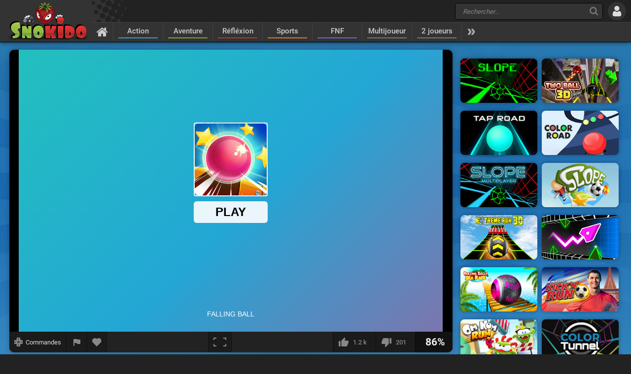

--- FILE ---
content_type: text/html; charset=UTF-8
request_url: https://www.snokido.fr/jeu/falling-ball
body_size: 10323
content:
<!DOCTYPE html>
<html lang="fr">
<head>
<meta charset="utf-8"/>
<meta name="viewport" content="user-scalable=yes, initial-scale=1, minimum-scale=1, maximum-scale=10, width=device-width" />
<title>Falling Ball - Jouer en ligne sur Snokido</title>
<meta name="description" content="Dévalez à toute allure les plateformes avec votre boule dans le jeu d'arcade et d'adresse Falling Ball. Faites preuve de la plus grande maîtrise pour ne..." />
<meta property="og:url" content="https://www.snokido.fr/jeu/falling-ball" />
<meta property="og:type" content="game" />
<meta property="og:title" content="Falling Ball" />
<meta property="og:image" content="https://w8.snokido.com/img/falling-ball.jpg" />
<meta property="og:description" content="Dévalez à toute allure les plateformes avec votre boule dans le jeu d'arcade et d'adresse Falling Ball. Faites preuve de la plus grande maîtrise pour ne pas chuter dans le vide et éviter les nombreux obstacles et pièges qui se trouveront sur votre chemin. De nombreux niveaux sont..." />
<link rel="canonical" href="https://www.snokido.fr/jeu/falling-ball" />
<link rel="alternate" hreflang="fr" href="https://www.snokido.fr/jeu/falling-ball" />
<link rel="alternate" hreflang="en" href="https://www.snokido.com/game/falling-ball" />
<link rel="alternate" hreflang="x-default" href="https://www.snokido.com/game/falling-ball" />
<link rel="preconnect" href="https://w8.snokido.com"/>
<link rel="manifest" href="https://www.snokido.fr/manifest.json"/>
<link rel="icon" type="image/png" sizes="192x192"  href="https://www.snokido.fr/android-icon-192x192.png"/>
<link rel="apple-touch-icon" sizes="180x180" href="https://www.snokido.fr/apple-touch-icon.png"/>
<link rel="shortcut icon" type="image/x-icon" href="https://www.snokido.fr/favicon.ico"/>
<link rel="stylesheet" type="text/css" href="https://www.snokido.fr/templates/snokiv32/style.css?150525"/>
<script>
NEW_PMS=0;NEW_FRS=0;AFG=0;const GAMEURL='';const ID='2486';const NETURL='https://www.snokido.fr';const CDNURL='https://w8.snokido.com';const adcode='ca-games-pub-7474256871099866';const LANG='lang=fr';gFull=1;gWidth=960;gHeight=640;LVL_UP = 'Félicitation vous avez gagné un niveau et reçu un bonus de';LVL_END = 'Félicitation vous avez atteint le niveau <strong>maximum</strong> !';LVL = 'Niveau';MINI_COMMENT = 'Votre commentaire ne contient pas assez de caractères';SPAM_COMMENT = 'Merci d\'éviter le spam d\'émoticons';LAST_COMMENT = 'Vous êtes la dernière personne à avoir commenté ce jeu<br /><b>Vous pouvez modifier votre précédent message</b>';ANTI_SPAM = 'Merci de patienter quelques secondes avant d\'ajouter un nouveau commentaire';REQUEST_SENT = 'Invitation envoyée';GAME_FAVOURITE = 'Ajouter aux favoris';GAME_UNFAVOURITE = 'Retirer des favoris';SHOW_CONTROL = 'Afficher les commandes';HIDE_CONTROL = 'Masquer les commandes';FILL_IN_FORM = 'Vérifiez que vous avez complété tous les champs requis';N_NEW_PM = 'Vous avez un nouveau message';N_MULTI_NEW_PM1 = 'Vous avez';N_MULTI_NEW_PM2 = 'nouveaux messages';N_NEW_FR = 'Vous avez une nouvelle requête d\'ami';ACCEPTED_FRIEND = 'Accepté';N_MULTI_NEW_FR1 = 'Vous avez';N_MULTI_NEW_FR2 = 'nouvelles requêtes d\'amis';NEW_MSG = 'Nouveau message';N_FRS = 'Demande d\'ami en attente !';N_PMS = 'Nouveau message !';N_FR_VIEW = 'Voir la requête';N_PM_VIEW = 'Voir le message';QUIT = 'Quitter';SENDING = 'Envoi en cours...';CONTINUE = 'Continuer <br />à jouer...';
</script>
<script src="https://w8.snokido.com/js/jquery.js"></script>
<script src="https://w8.snokido.com/js/skjs3.min.js?270325"></script>
<script>!function(){var e=window.location.hostname,t=document.createElement("script"),n=document.getElementsByTagName("script")[0],a="https://cmp.inmobi.com".concat("/choice/","ZquShpAgCgJe-","/",e,"/choice.js?tag_version=V3"),p=0;t.async=!0,t.src=a,n.parentNode.insertBefore(t,n),function(){for(var e,t="__tcfapiLocator",n=[],a=window;a;){try{if(a.frames[t]){e=a;break}}catch(e){}if(a===window.top)break;a=a.parent}e||(!function e(){var n=a.document,p=!!a.frames[t];if(!p)if(n.body){var s=n.createElement("iframe");s.style.cssText="display:none",s.name=t,n.body.appendChild(s)}else setTimeout(e,5);return!p}(),a.__tcfapi=function(){var e,t=arguments;if(!t.length)return n;if("setGdprApplies"===t[0])t.length>3&&2===t[2]&&"boolean"==typeof t[3]&&(e=t[3],"function"==typeof t[2]&&t[2]("set",!0));else if("ping"===t[0]){var a={gdprApplies:e,cmpLoaded:!1,cmpStatus:"stub"};"function"==typeof t[2]&&t[2](a)}else"init"===t[0]&&"object"==typeof t[3]&&(t[3]=Object.assign(t[3],{tag_version:"V3"})),n.push(t)},a.addEventListener("message",(function(e){var t="string"==typeof e.data,n={};try{n=t?JSON.parse(e.data):e.data}catch(e){}var a=n.__tcfapiCall;a&&window.__tcfapi(a.command,a.version,(function(n,p){var s={__tcfapiReturn:{returnValue:n,success:p,callId:a.callId}};t&&(s=JSON.stringify(s)),e&&e.source&&e.source.postMessage&&e.source.postMessage(s,"*")}),a.parameter)}),!1))}(),function(){const e=["2:tcfeuv2","6:uspv1","7:usnatv1","8:usca","9:usvav1","10:uscov1","11:usutv1","12:usctv1"];window.__gpp_addFrame=function(e){if(!window.frames[e])if(document.body){var t=document.createElement("iframe");t.style.cssText="display:none",t.name=e,document.body.appendChild(t)}else window.setTimeout(window.__gpp_addFrame,10,e)},window.__gpp_stub=function(){var t=arguments;if(__gpp.queue=__gpp.queue||[],__gpp.events=__gpp.events||[],!t.length||1==t.length&&"queue"==t[0])return __gpp.queue;if(1==t.length&&"events"==t[0])return __gpp.events;var n=t[0],a=t.length>1?t[1]:null,p=t.length>2?t[2]:null;if("ping"===n)a({gppVersion:"1.1",cmpStatus:"stub",cmpDisplayStatus:"hidden",signalStatus:"not ready",supportedAPIs:e,cmpId:10,sectionList:[],applicableSections:[-1],gppString:"",parsedSections:{}},!0);else if("addEventListener"===n){"lastId"in __gpp||(__gpp.lastId=0),__gpp.lastId++;var s=__gpp.lastId;__gpp.events.push({id:s,callback:a,parameter:p}),a({eventName:"listenerRegistered",listenerId:s,data:!0,pingData:{gppVersion:"1.1",cmpStatus:"stub",cmpDisplayStatus:"hidden",signalStatus:"not ready",supportedAPIs:e,cmpId:10,sectionList:[],applicableSections:[-1],gppString:"",parsedSections:{}}},!0)}else if("removeEventListener"===n){for(var i=!1,o=0;o<__gpp.events.length;o++)if(__gpp.events[o].id==p){__gpp.events.splice(o,1),i=!0;break}a({eventName:"listenerRemoved",listenerId:p,data:i,pingData:{gppVersion:"1.1",cmpStatus:"stub",cmpDisplayStatus:"hidden",signalStatus:"not ready",supportedAPIs:e,cmpId:10,sectionList:[],applicableSections:[-1],gppString:"",parsedSections:{}}},!0)}else"hasSection"===n?a(!1,!0):"getSection"===n||"getField"===n?a(null,!0):__gpp.queue.push([].slice.apply(t))},window.__gpp_msghandler=function(e){var t="string"==typeof e.data;try{var n=t?JSON.parse(e.data):e.data}catch(e){n=null}if("object"==typeof n&&null!==n&&"__gppCall"in n){var a=n.__gppCall;window.__gpp(a.command,(function(n,p){var s={__gppReturn:{returnValue:n,success:p,callId:a.callId}};e.source.postMessage(t?JSON.stringify(s):s,"*")}),"parameter"in a?a.parameter:null,"version"in a?a.version:"1.1")}},"__gpp"in window&&"function"==typeof window.__gpp||(window.__gpp=window.__gpp_stub,window.addEventListener("message",window.__gpp_msghandler,!1),window.__gpp_addFrame("__gppLocator"))}();var s=function(){var e=arguments;typeof window.__uspapi!==s&&setTimeout((function(){void 0!==window.__uspapi&&window.__uspapi.apply(window.__uspapi,e)}),500)};if(void 0===window.__uspapi){window.__uspapi=s;var i=setInterval((function(){p++,window.__uspapi===s&&p<3?console.warn("USP is not accessible"):clearInterval(i)}),6e3)}}();</script>
<script async src="https://pagead2.googlesyndication.com/pagead/js/adsbygoogle.js?client=ca-pub-7474256871099866" crossorigin="anonymous"></script>
<script async src="https://www.googletagmanager.com/gtag/js?id=G-05HRT4WTVV"></script>
<script>window.dataLayer = window.dataLayer || [];function gtag(){dataLayer.push(arguments);}gtag('js', new Date());gtag('config', 'G-05HRT4WTVV');</script>
</head>
<body>
<header id="header">
	<a href="https://www.snokido.fr" class="logo">
		<img src="https://www.snokido.fr/images/snokido.png?v3" width="166" height="78" alt="Snokido" />
	</a>
	<div class="headwrap">
		<div class="headtop">
				<div class="search">
					<button type="button" aria-label="Recherche" class="icon-search"></button>
					 <form action="/search/" method="get" id="formSearch">
					   <input id="search" name="Recherche" placeholder="Rechercher..." autocomplete="off" type="search" maxlength="50" />
					 </form>
					<ul id="results"></ul>
				</div>
				  <button type="button" aria-label="Se connecter" class="icon-login"></button>
		</div>
		<nav>
			 <ul id="menu">
				<li class="navhome"><a href="https://www.snokido.fr" aria-label="Accueil" class="icon-home"></a></li>
				<li class="navover"><a href="https://www.snokido.fr/jeux/action" class="border1">Action</a>
<li class="navover"><a href="https://www.snokido.fr/jeux/aventure" class="border2">Aventure</a>
<li class="navover"><a href="https://www.snokido.fr/jeux/reflexion" class="border3">Réfléxion</a>
<li class="navover"><a href="https://www.snokido.fr/jeux/sports" class="border4">Sports</a>
<li class="navover"><a href="https://www.snokido.fr/jeux/fnf" class="border5">FNF</a>
<li class="navover"><a href="https://www.snokido.fr/jeux/multijoueur" class="border0">Multijoueur</a>
<li class="navover"><a href="https://www.snokido.fr/jeux/2-joueurs" class="border0">2 joueurs</a>
<li id="plus" class="icon-more"></li>
			 </ul>
		</nav>
	</div>
</header>
<main id="main">
<script type="application/ld+json">{"@context":"https://schema.org","@type":"SoftwareApplication","name":"Falling Ball","url":"https://www.snokido.fr/jeu/falling-ball",
"image":"https://w8.snokido.com/img/falling-ball.jpg","description":"Dévalez à toute allure les plateformes avec votre boule dans le jeu d'arcade et d'adresse Falling Ball. Faites preuve de la plus grande maîtrise pour ne pas chuter dans le vide et éviter les nombreux obstacles et...","applicationCategory":"GameApplication","operatingSystem":"Windows, Linux, MacOS",
"aggregateRating":{"@type":"AggregateRating","ratingValue":86,"worstRating":1,"bestRating":100,"ratingCount":1442},
"offers":{"@type":"Offer","category":"free","availability": "http://schema.org/InStock","priceCurrency":"EUR","price":"0"}}</script><div class="main">
  <div class="Gside">
    <div id="bgame" class="border">
      <div id="game" style="width:960px; height:640px;"><iframe title="game" id="embed" src="https://html5.gamedistribution.com/4d20ca6aba4346428f088f022bc674b8/?gd_sdk_referrer_url=https://www.snokido.fr/jeu/falling-ball" allow="autoplay" scrolling="no" allowfullscreen></iframe></div><script>setTimeout(function(){UserAddPlay()},130000);gameSize();</script>                  
      <div class="gamebar">
        <div class="gameopt">
          <button type="button" aria-label="Afficher les commandes" id="pad" tooltip="Afficher les commandes">
            <svg xmlns="http://www.w3.org/2000/svg" viewBox="0 0 29.78 30">
              <path d="M29.4 8.7c-.2-.2-4.6-.3-8-.3L21.1.3c-.4-.4-12-.4-12.5 0-.2.2-.3 4.6-.3 8.1-3.4 0-7.9.1-8 .3-.4.4-.4 12 0 12.6.2.2 4.6.3 8 .3 0 3.4.1 8 .3 8.1.4.4 12 .4 12.5 0 .2-.2.3-4.6.3-8.1 3.4 0 7.9-.1 8-.3.5-.5.5-12.2 0-12.6z" fill="#888"/><path d="M18.7 5.9a22.29 22.29 0 0 0-4-4.1 31.08 31.08 0 0 0-4 4.1h8m-8 18.1a22.29 22.29 0 0 0 4 4.1 31.08 31.08 0 0 0 4-4.1c-2.7-.1-5.2-.1-8 0m13-5.1a22.29 22.29 0 0 0 4.1-4 31.08 31.08 0 0 0-4.1-4v8M5.7 11a22.29 22.29 0 0 0-4.1 4 31.08 31.08 0 0 0 4.1 4v-8m13.4 3.9a4.4 4.4 0 0 0-8.8 0 4.44 4.44 0 0 0 4.4 4.4 4.25 4.25 0 0 0 4.4-4.4" fill="#444"/>
            </svg>
            <span>Commandes</span>
          </button>
          <button type="button" aria-label="Signaler un bug" class="report" tooltip="Signaler un bug" onclick="ShowPopup('report', '2486', 1);">
            <svg xmlns="http://www.w3.org/2000/svg" viewBox="0 0 24 24" shape-rendering="crispEdges">
              <path d="M14.4 6L14 4H5v17h2v-7h5.6l.4 2h7V6z" />
            </svg>
          </button>
          <button type="button" aria-label="Ajouter aux favoris" id="logfav" tooltip="Ajouter aux favoris"><span class="icon-fav"></span></button>
        </div>
        <div class="gamesize">
        <button type="button" aria-label="Plein écran" class="resizing" tooltip="Plein écran" id="full" onClick="ResizeFlash(1)">
          <svg xmlns="http://www.w3.org/2000/svg" viewBox="0 0 815.88 559.88" shape-rendering="crispEdges">
            <path d="M49.98 399.92H0v159.96h179.96v-50H49.98V399.92zM0 159.96h49.98V49.98h129.98V0H0v159.96zM635.92 0v49.98H765.9v109.98h50V0H635.92zM765.9 509.9H635.92v50h179.96V399.92h-50V509.9z"/>
          </svg>
        </button>
        </div>
        <div class="gamerate">
          <button type="button" aria-label="J'aime" tooltip="J'aime" class="likes" id="like">
		<span class="thumb-up"></span><span id="rate_like">1.2 k</span>
	</button>
	<button type="button" aria-label="Je n'aime pas" tooltip="Je n'aime pas" class="likes" id="dislike">
		<span class="thumb-down"></span><span id="rate_dislike">201</span>
	</button>
	<div class="gamescore">86%</div>        </div>
      </div>
    </div>
    <div class="control border">
      <span class="key kmoveclic"></span> &nbsp;Action    </div>
    <div class="gameinfos border">
      <div class="gameinfo">
        <h1>Falling Ball</h1>
        <span class="gamemore">Développeur : <span class="gameauth"> Robert Alsin</span>&nbsp; - &nbsp;Joué <span class="gamehit">90 794</span> fois</span>
        <p id="desc" class="gamedesc">Dévalez à toute allure les plateformes avec votre boule dans le jeu d'arcade et d'adresse Falling Ball. Faites preuve de la plus grande maîtrise pour ne pas chuter dans le vide et éviter les nombreux obstacles et pièges qui se trouveront sur votre chemin. De nombreux niveaux sont disponibles ainsi qu'un mode sans fin pour toujours plus de challenge !</p>        <div class="gametags">
          <a href="https://www.snokido.fr/jeux/arcade">Arcade</a> <a href="https://www.snokido.fr/jeux/balle">Balle</a> <a href="https://www.snokido.fr/jeux/adresse">Adresse</a> <a href="https://www.snokido.fr/jeux/runner">Runner</a> <a href="https://www.snokido.fr/jeux/3d">3D</a>        </div>
      </div>
      <div id="comgame">
        <h2><span class="topcom">Commentaires</span></h2>
        <div class="comnew">
          <img src="/images/guest.jpg" width="60" height="60" class="comment_avatar" alt="snokies" />  <div class="comadd"><textarea name="comment" id="addcom" maxlength="800" placeholder="Ajouter un commentaire à propos du jeu..."></textarea></div>
<div id="comoptions">
<button type="button" id="login" class="darkBT login">Ajouter un commentaire</button>
  <button type="button" id="cancel" class="greyBT">Annuler</button></div>        </div>
        <ul id="comment_list">
          
	  <li id="comment-1213270">
    <div class="comment_avatar"><img src="https://www.snokido.fr/images/snoki/medium/3.jpg" data-url="v0idx" class="proflink" width="60" height="60" alt="snoki" /></div>
    <div class="comment_content">
      <p class="comment_username"><span data-url="v0idx" class="proflink">V0idX</span></p>
      <p class="comment_text">Juste une copie mal faite de Slope 1...</p>
      <p class="comments_info">il y a 5 mois - <span onclick="ShowPopup('report',1213270,2);" class="report_comment">
			<svg xmlns="http://www.w3.org/2000/svg" viewBox="0 0 24 24" shape-rendering="crispEdges">
				<path d="M14.4 6L14 4H5v17h2v-7h5.6l.4 2h7V6z" />
			</svg>
			</span></p>
    </div>
	  </li>
	  <li id="comment-1130111">
    <div class="comment_avatar"><img src="https://www.snokido.fr/images/snoki/medium/3.jpg" data-url="kingcisco1405" class="proflink" width="60" height="60" alt="snoki" /></div>
    <div class="comment_content">
      <p class="comment_username"><span data-url="kingcisco1405" class="proflink">kingcisco1405</span></p>
      <p class="comment_text">au nom pire jeu de snokido</p>
      <p class="comments_info">il y a 1 an - <span onclick="ShowPopup('report',1130111,2);" class="report_comment">
			<svg xmlns="http://www.w3.org/2000/svg" viewBox="0 0 24 24" shape-rendering="crispEdges">
				<path d="M14.4 6L14 4H5v17h2v-7h5.6l.4 2h7V6z" />
			</svg>
			</span></p>
    </div>
	  </li>
	  <li id="comment-1098930">
    <div class="comment_avatar"><img src="https://www.snokido.fr/images/snoki/medium/5.jpg" data-url="skydragon161" class="proflink" width="60" height="60" alt="snoki" /></div>
    <div class="comment_content">
      <p class="comment_username"><span data-url="skydragon161" class="proflink">skydragon161</span></p>
      <p class="comment_text">0/∞</p>
      <p class="comments_info">il y a 1 an - <span onclick="ShowPopup('report',1098930,2);" class="report_comment">
			<svg xmlns="http://www.w3.org/2000/svg" viewBox="0 0 24 24" shape-rendering="crispEdges">
				<path d="M14.4 6L14 4H5v17h2v-7h5.6l.4 2h7V6z" />
			</svg>
			</span></p>
    </div>
	  </li>
	  <li id="comment-1079215">
    <div class="comment_avatar"><img src="https://www.snokido.fr/images/snoki/medium/154.jpg" data-url="aarono5" class="proflink" width="60" height="60" alt="snoki" /></div>
    <div class="comment_content">
      <p class="comment_username"><span data-url="aarono5" class="proflink">AaronO5</span></p>
      <p class="comment_text">6,5/10 pas mal par contre les pub c'est chiant</p>
      <p class="comments_info">il y a 2 ans - <span onclick="ShowPopup('report',1079215,2);" class="report_comment">
			<svg xmlns="http://www.w3.org/2000/svg" viewBox="0 0 24 24" shape-rendering="crispEdges">
				<path d="M14.4 6L14 4H5v17h2v-7h5.6l.4 2h7V6z" />
			</svg>
			</span></p>
    </div>
	  </li>
	  <li id="comment-1069898">
    <div class="comment_avatar"><img src="https://www.snokido.fr/images/snoki/medium/5.jpg" data-url="skydragon161" class="proflink" width="60" height="60" alt="snoki" /></div>
    <div class="comment_content">
      <p class="comment_username"><span data-url="skydragon161" class="proflink">skydragon161</span></p>
      <p class="comment_text">bien guez</p>
      <p class="comments_info">il y a 2 ans - <span onclick="ShowPopup('report',1069898,2);" class="report_comment">
			<svg xmlns="http://www.w3.org/2000/svg" viewBox="0 0 24 24" shape-rendering="crispEdges">
				<path d="M14.4 6L14 4H5v17h2v-7h5.6l.4 2h7V6z" />
			</svg>
			</span></p>
    </div>
	  </li>
	  <li id="comment-1068704">
    <div class="comment_avatar"><img src="https://www.snokido.fr/images/snoki/medium/20.jpg" data-url="shakadai" class="proflink" width="60" height="60" alt="snoki" /></div>
    <div class="comment_content">
      <p class="comment_username"><span data-url="shakadai" class="proflink">shakadai</span></p>
      <p class="comment_text">0/[base64] nul <img src="https://www.snokido.fr/images/emoticons/doubt.png" width="17" height="17" alt="doubt" />  <img src="https://www.snokido.fr/images/emoticons/doubt.png" width="17" height="17" alt="doubt" />  <img src="https://www.snokido.fr/images/emoticons/doubt.png" width="17" height="17" alt="doubt" /></p>
      <p class="comments_info">il y a 2 ans - <span onclick="ShowPopup('report',1068704,2);" class="report_comment">
			<svg xmlns="http://www.w3.org/2000/svg" viewBox="0 0 24 24" shape-rendering="crispEdges">
				<path d="M14.4 6L14 4H5v17h2v-7h5.6l.4 2h7V6z" />
			</svg>
			</span></p>
    </div>
	  </li>
	  <li id="comment-1051874">
    <div class="comment_avatar"><img src="https://www.snokido.fr/images/snoki/medium/14.jpg" data-url="eclair20" class="proflink" width="60" height="60" alt="snoki" /></div>
    <div class="comment_content">
      <p class="comment_username"><span data-url="eclair20" class="proflink">eclair2.0</span></p>
      <p class="comment_text">o/123456789009876543234567898765432123456787654321234567876543234567654321234567876543213123456432345676543234567765432345654321123 <img src="https://www.snokido.fr/images/emoticons/sick.png" width="17" height="17" alt="sick" />  <img src="https://www.snokido.fr/images/emoticons/sick.png" width="17" height="17" alt="sick" />  <img src="https://www.snokido.fr/images/emoticons/sick.png" width="17" height="17" alt="sick" /></p>
      <p class="comments_info">il y a 2 ans - <span onclick="ShowPopup('report',1051874,2);" class="report_comment">
			<svg xmlns="http://www.w3.org/2000/svg" viewBox="0 0 24 24" shape-rendering="crispEdges">
				<path d="M14.4 6L14 4H5v17h2v-7h5.6l.4 2h7V6z" />
			</svg>
			</span></p>
    </div>
	  </li>
	  <li id="comment-1030651">
    <div class="comment_avatar"><img src="https://www.snokido.fr/images/snoki/medium/1.jpg" data-url="yeah5536" class="proflink" width="60" height="60" alt="snoki" /></div>
    <div class="comment_content">
      <p class="comment_username"><span data-url="yeah5536" class="proflink">yeah5536</span></p>
      <p class="comment_text">waw calmez vous il est pas si dégueu le jeu
ah nan en fait c'est pété</p>
      <p class="comments_info">il y a 3 ans - <span onclick="ShowPopup('report',1030651,2);" class="report_comment">
			<svg xmlns="http://www.w3.org/2000/svg" viewBox="0 0 24 24" shape-rendering="crispEdges">
				<path d="M14.4 6L14 4H5v17h2v-7h5.6l.4 2h7V6z" />
			</svg>
			</span></p>
    </div>
	  </li>
	  <li id="comment-1011765">
    <div class="comment_avatar"><img src="https://www.snokido.fr/images/snoki/medium/151.jpg" data-url="nadal51" class="proflink" width="60" height="60" alt="snoki" /></div>
    <div class="comment_content">
      <p class="comment_username"><span data-url="nadal51" class="proflink">nadal51</span></p>
      <p class="comment_text">nul</p>
      <p class="comments_info">il y a 3 ans - <span onclick="ShowPopup('report',1011765,2);" class="report_comment">
			<svg xmlns="http://www.w3.org/2000/svg" viewBox="0 0 24 24" shape-rendering="crispEdges">
				<path d="M14.4 6L14 4H5v17h2v-7h5.6l.4 2h7V6z" />
			</svg>
			</span></p>
    </div>
	  </li>
	  <li id="comment-1006800">
    <div class="comment_avatar"><img src="https://www.snokido.fr/images/snoki/medium/1.jpg" data-url="lougasa" class="proflink" width="60" height="60" alt="snoki" /></div>
    <div class="comment_content">
      <p class="comment_username"><span data-url="lougasa" class="proflink">lougasa</span></p>
      <p class="comment_text">je trouve que le jeux est trop simple</p>
      <p class="comments_info">il y a 3 ans - <span onclick="ShowPopup('report',1006800,2);" class="report_comment">
			<svg xmlns="http://www.w3.org/2000/svg" viewBox="0 0 24 24" shape-rendering="crispEdges">
				<path d="M14.4 6L14 4H5v17h2v-7h5.6l.4 2h7V6z" />
			</svg>
			</span></p>
    </div>
	  </li>
	  <li id="comment-997242">
    <div class="comment_avatar"><img src="https://www.snokido.fr/images/snoki/medium/161.jpg" data-url="heuss" class="proflink" width="60" height="60" alt="snoki" /></div>
    <div class="comment_content">
      <p class="comment_username"><span data-url="heuss" class="proflink">heuss</span></p>
      <p class="comment_text">0/[base64] <img src="https://www.snokido.fr/images/emoticons/sick.png" width="17" height="17" alt="sick" />  <img src="https://www.snokido.fr/images/emoticons/sick.png" width="17" height="17" alt="sick" />  <img src="https://www.snokido.fr/images/emoticons/sick.png" width="17" height="17" alt="sick" /> <img src="https://www.snokido.fr/images/emoticons/sick.png" width="17" height="17" alt="sick" /> <img src="https://www.snokido.fr/images/emoticons/sick.png" width="17" height="17" alt="sick" /></p>
      <p class="comments_info">il y a 3 ans - <span onclick="ShowPopup('report',997242,2);" class="report_comment">
			<svg xmlns="http://www.w3.org/2000/svg" viewBox="0 0 24 24" shape-rendering="crispEdges">
				<path d="M14.4 6L14 4H5v17h2v-7h5.6l.4 2h7V6z" />
			</svg>
			</span></p>
    </div>
	  </li>
	  <li id="comment-982147">
    <div class="comment_avatar"><img src="https://www.snokido.fr/images/snoki/medium/80.jpg" data-url="marine_12" class="proflink" width="60" height="60" alt="snoki" /></div>
    <div class="comment_content">
      <p class="comment_username"><span data-url="marine_12" class="proflink">marine_12</span></p>
      <p class="comment_text">0/10000000000000000000000000
 <img src="https://www.snokido.fr/images/emoticons/sick.png" width="17" height="17" alt="sick" /></p>
      <p class="comments_info">il y a 3 ans - <span onclick="ShowPopup('report',982147,2);" class="report_comment">
			<svg xmlns="http://www.w3.org/2000/svg" viewBox="0 0 24 24" shape-rendering="crispEdges">
				<path d="M14.4 6L14 4H5v17h2v-7h5.6l.4 2h7V6z" />
			</svg>
			</span></p>
    </div>
	  </li>
	  <li id="comment-956960">
    <div class="comment_avatar"><img src="https://www.snokido.fr/images/snoki/medium/111.jpg" data-url="cece21" class="proflink" width="60" height="60" alt="snoki" /></div>
    <div class="comment_content">
      <p class="comment_username"><span data-url="cece21" class="proflink">Cécé21</span></p>
      <p class="comment_text">6/1o</p>
      <p class="comments_info">il y a 3 ans - <span onclick="ShowPopup('report',956960,2);" class="report_comment">
			<svg xmlns="http://www.w3.org/2000/svg" viewBox="0 0 24 24" shape-rendering="crispEdges">
				<path d="M14.4 6L14 4H5v17h2v-7h5.6l.4 2h7V6z" />
			</svg>
			</span></p>
    </div>
	  </li>
	  <li id="comment-934604">
    <div class="comment_avatar"><img src="https://www.snokido.fr/images/snoki/medium/81.jpg" data-url="alexprogaming" class="proflink" width="60" height="60" alt="snoki" /></div>
    <div class="comment_content">
      <p class="comment_username"><span data-url="alexprogaming" class="proflink">alexproGAMING</span></p>
      <p class="comment_text">nul 0/2000000000000000000000000000000000000000000000000</p>
      <p class="comments_info">il y a 4 ans - <span onclick="ShowPopup('report',934604,2);" class="report_comment">
			<svg xmlns="http://www.w3.org/2000/svg" viewBox="0 0 24 24" shape-rendering="crispEdges">
				<path d="M14.4 6L14 4H5v17h2v-7h5.6l.4 2h7V6z" />
			</svg>
			</span></p>
    </div>
	  </li>
	  <li id="comment-886516">
    <div class="comment_avatar"><img src="https://www.snokido.fr/images/snoki/medium/81.jpg" data-url="eric321" class="proflink" width="60" height="60" alt="snoki" /></div>
    <div class="comment_content">
      <p class="comment_username"><span data-url="eric321" class="proflink">ERIC321</span></p>
      <p class="comment_text">0/10</p>
      <p class="comments_info">il y a 4 ans - <span onclick="ShowPopup('report',886516,2);" class="report_comment">
			<svg xmlns="http://www.w3.org/2000/svg" viewBox="0 0 24 24" shape-rendering="crispEdges">
				<path d="M14.4 6L14 4H5v17h2v-7h5.6l.4 2h7V6z" />
			</svg>
			</span></p>
    </div>
	  </li>
	  <li id="comment-882256">
    <div class="comment_avatar"><img src="https://www.snokido.fr/images/snoki/medium/2.jpg" data-url="enjue" class="proflink" width="60" height="60" alt="snoki" /></div>
    <div class="comment_content">
      <p class="comment_username"><span data-url="enjue" class="proflink">enjue</span></p>
      <p class="comment_text">Beaucoup trop simple</p>
      <p class="comments_info">il y a 4 ans - <span onclick="ShowPopup('report',882256,2);" class="report_comment">
			<svg xmlns="http://www.w3.org/2000/svg" viewBox="0 0 24 24" shape-rendering="crispEdges">
				<path d="M14.4 6L14 4H5v17h2v-7h5.6l.4 2h7V6z" />
			</svg>
			</span></p>
    </div>
	  </li><li class="page"><span class="active hellip">&lt;</span><a href="#" class="on" onclick="CommentPage(2486, 1); return false">1</a> <a href="#" class="off" onclick="CommentPage(2486, 2); return false">2</a> <a href="#" class="off" onclick="CommentPage(2486, 3); return false">3</a> <a href="#" class="off" onclick="CommentPage(2486, 4); return false">4</a> <a href="#" class="off" onclick="CommentPage(2486, 5); return false">5</a> <a href="#" class="off arrow" onclick="CommentPage(2486, 2); return false">&gt;</a></li>        </ul>
      </div>
    </div>
  </div>
  <div class="Rside">
      <div class="bigsquare">
      <!-- Game Square 1 -->
<ins class="adsbygoogle"
     style="display:block"
     data-ad-client="ca-pub-7474256871099866"
     data-ad-slot="6619824237"
     data-ad-format="auto"
     data-full-width-responsive="true"></ins>
<script>
     (adsbygoogle = window.adsbygoogle || []).push({});
</script> 
    </div>
    <div class="gamesquare">
      <!-- Game Square 2 -->
<ins class="adsbygoogle"
     style="display:inline-block;width:300px;height:250px"
     data-ad-client="ca-pub-7474256871099866"
     data-ad-slot="2791521831"></ins>
<script>
     (adsbygoogle = window.adsbygoogle || []).push({});
</script>    </div>
      <ul>
      <li class="capsim"><a href="https://www.snokido.fr/jeu/slope"><img src="https://w8.snokido.com/img/slope.jpg?040320" width="156" height="90" alt="Slope" /></a></li><li class="capsim"><a href="https://www.snokido.fr/jeu/two-ball-3d-dark"><img src="https://w8.snokido.com/img/two-ball-3d-dark.jpg" width="156" height="90" alt="Two Ball 3D Dark" /></a></li><li class="capsim"><a href="https://www.snokido.fr/jeu/tap-road"><img src="https://w8.snokido.com/img/tap-road.jpg" width="156" height="90" alt="Tap Road" /></a></li><li class="capsim"><a href="https://www.snokido.fr/jeu/color-road"><img src="https://w8.snokido.com/img/color-road.jpg" width="156" height="90" alt="Color Road" /></a></li><li class="capsim"><a href="https://www.snokido.fr/jeu/slope-multiplayer"><img src="https://w8.snokido.com/img/slope-multiplayer.jpg" width="156" height="90" alt="Slope Multiplayer" /></a></li><li class="capsim"><a href="https://www.snokido.fr/jeu/slope-football"><img src="https://w8.snokido.com/img/slope-soccer.jpg" width="156" height="90" alt="Slope Football" /></a></li>      <li class="capsim"><a href="https://www.snokido.fr/jeu/extreme-run-3d"><img src="https://w8.snokido.com/img/extreme-run-3d.jpg" width="156" height="90" alt="Extreme Run 3D" /></a></li><li class="capsim"><a href="https://www.snokido.fr/jeu/geometry-vibes-3d"><img src="https://w8.snokido.com/img/geometry-vibes-3d.jpg" width="156" height="90" alt="Geometry Vibes 3D" /></a></li><li class="capsim"><a href="https://www.snokido.fr/jeu/rolling-balls-sea-race"><img src="https://w8.snokido.com/img/rolling-balls-sea-race.jpg" width="156" height="90" alt="Rolling Balls Sea Race" /></a></li><li class="capsim"><a href="https://www.snokido.fr/jeu/ronaldo-kickn-run"><img src="https://w8.snokido.com/img/ronaldo-kickn-run.jpg" width="156" height="90" alt="Ronaldo Kick'n Run" /></a></li><li class="capsim"><a href="https://www.snokido.fr/jeu/om-nom-run"><img src="https://w8.snokido.com/img/om-nom-run.jpg" width="156" height="90" alt="Om Nom Run" /></a></li><li class="capsim"><a href="https://www.snokido.fr/jeu/color-tunnel"><img src="https://w8.snokido.com/img/color-tunnel.jpg" width="156" height="90" alt="Color Tunnel" /></a></li><li class="capsim"><a href="https://www.snokido.fr/jeu/santa-run"><img src="https://w8.snokido.com/img/santa-run.jpg" width="156" height="90" alt="Santa Run" /></a></li><li class="capsim"><a href="https://www.snokido.fr/jeu/sky-balls-3d"><img src="https://w8.snokido.com/img/sky-balls-3d.jpg" width="156" height="90" alt="Sky Balls 3D" /></a></li><li class="capsim"><a href="https://www.snokido.fr/jeu/tomb-runner"><img src="https://w8.snokido.com/img/tomb-runner.jpg" width="156" height="90" alt="Tomb Runner" /></a></li><li class="capsim"><a href="https://www.snokido.fr/jeu/stack-ball"><img src="https://w8.snokido.com/img/stack-ball.jpg" width="156" height="90" alt="Stack Ball" /></a></li><li class="capsim"><a href="https://www.snokido.fr/jeu/tunnel-mania"><img src="https://w8.snokido.com/img/tunnel-mania.jpg" width="156" height="90" alt="Tunnel Mania" /></a></li><li class="capsim"><a href="https://www.snokido.fr/jeu/wave-road-3d"><img src="https://w8.snokido.com/img/wave-road-3d.jpg" width="156" height="90" alt="Wave Road 3D" /></a></li><li class="capsim"><a href="https://www.snokido.fr/jeu/neon-tower"><img src="https://w8.snokido.com/img/neon-tower.jpg" width="156" height="90" alt="Neon Tower" /></a></li><li class="capsim"><a href="https://www.snokido.fr/jeu/helix-jump"><img src="https://w8.snokido.com/img/helix-jump.jpg" width="156" height="90" alt="Helix Jump" /></a></li><li class="capsim"><a href="https://www.snokido.fr/jeu/angry-gran-run-halloween"><img src="https://w8.snokido.com/img/angry-gran-run-halloween.jpg" width="156" height="90" alt="Angry Gran Run Halloween" /></a></li><li class="capsim"><a href="https://www.snokido.fr/jeu/skate-hooligans"><img src="https://w8.snokido.com/img/skate-hooligans.jpg" width="156" height="90" alt="Skate Hooligans" /></a></li><li class="capsim"><a href="https://www.snokido.fr/jeu/relic-runway"><img src="https://w8.snokido.com/img/relic-runway.jpg?060919" width="156" height="90" alt="Relic Runway" /></a></li><li class="capsim"><a href="https://www.snokido.fr/jeu/yeti-sensation"><img src="https://w8.snokido.com/img/yeti-sensation.jpg" width="156" height="90" alt="Yeti Sensation" /></a></li><li class="capsim"><a href="https://www.snokido.fr/jeu/rolling-ball-3d"><img src="https://w8.snokido.com/img/rolling-ball-3d.jpg" width="156" height="90" alt="Rolling Ball 3D" /></a></li><li class="capsim"><a href="https://www.snokido.fr/jeu/bike-blast"><img src="https://w8.snokido.com/img/bike-blast.jpg" width="156" height="90" alt="Bike Blast" /></a></li><li class="capsim"><a href="https://www.snokido.fr/jeu/angry-gran-run-miami"><img src="https://w8.snokido.com/img/angry-gran-run-miami.jpg" width="156" height="90" alt="Angry Gran Run Miami" /></a></li><li class="capsim"><a href="https://www.snokido.fr/jeu/angry-gran-run-xmas"><img src="https://w8.snokido.com/img/angry-gran-run-xmas.jpg" width="156" height="90" alt="Angry Gran Run Xmas" /></a></li><li class="capsim"><a href="https://www.snokido.fr/jeu/angry-gran-jump-up-up-and-away"><img src="https://w8.snokido.com/img/angry-gran-jump.jpg" width="156" height="90" alt="Angry Gran Jump : Up, Up & Away" /></a></li><li class="capsim"><a href="https://www.snokido.fr/jeu/slope-ball"><img src="https://w8.snokido.com/img/slope-ball.jpg?290125" width="156" height="90" alt="Slope Ball" /></a></li>    </ul>
  </div>
</div>
</main>
<footer id="footer">
  <div id="copyright">
    <svg xmlns="http://www.w3.org/2000/svg" viewBox="0 0 138.16 102.68"><path d="M129.2 26.52c-6.34-1.5-18.85-2.05-22.24-1.9-.56 0-.87.2-.94.58-1.65 5-11.6 28.4-11.6 28.4s6.2-17.56 6.24-21.77c0-.6-7.5-7.16-8.1-7.2-8.85-.8-25.26 0-26.64.73-.74.34-1.62.7-1.62 2.74-.15 1.2 2.44 60.05 4.57 62.88.3.42 7.38 7.38 7.94 7.44 5 .57 17.4-15.3 17.82-27.17a152.93 152.93 0 0 1 9 22.29c.13.33 7.58 7.48 8.06 7.5 8.65.25 8.73-31.15 2.2-42.78 9.2-13.85 24.25-21.7 24.25-23.94.02-.25-8-7.58-8.94-7.8z"/><path d="M136 97.62c0 .7-.93 1.23-2.74 1.75-2.53.7-12.45 2-21.1 1.74-.48 0-.8-.16-.93-.5-1.32-4.88-6.46-17.76-9-22.3a187.88 187.88 0 0 0 .21 18.91c0 .45-.32 1.08-1.6 1.18-7.08.6-18 .94-23.08.37a1.82 1.82 0 0 1-1.3-.72c-.94-1.26-2-14.17-2.85-27.52h50.7c5.58 11.02 11.4 24.8 11.7 27.08z" fill="#b22222"/><path d="M121.48 65.33l3.13 5.9h-51l-1.75-36c0-2.06.88-2.4 1.6-2.74 1.4-.74 17.8-1.53 26.65-.73.6.05.93.3.93.87a235.27 235.27 0 0 0 .93 28.1 275 275 0 0 0 11.61-28.39c.06-.4.38-.58.93-.58 3.4-.16 15.9.38 22.25 1.9.93.22 1.4.47 1.4.72 0 2.2-7.5 17.13-16.68 30.97z" fill="#d32d2d"/><path d="M49 .34c-1.9-.5-15.8-.9-25.42 2.1C0 9 0 27.05 0 31.44 0 54.72 24.75 66.58 24.75 74.2c0 5.93-13.46 6-14.6 6s-1.7.28-1.7 1A42.59 42.59 0 0 0 10 92.72c.27 1 8.44 9.7 10 9.7 7.5 0 21.68-8.5 28.85-21.8a23.4 23.4 0 0 0 2.77-11.71c.3-7.87-5.14-15.23-6.45-17.08-2.08-3.28-4.1-6.63-4.1-8.56a7.26 7.26 0 0 1 2.18-5.33c2.9-2.7 7.7-2.16 10.47-1.9 1.05 0 1.6-.35 1.6-1 0-1.84 7.1-16 4.16-25.66C59.33 8.63 51.46 0 49 .34z"/><path d="M60.2 76.9a23.3 23.3 0 0 1-2.77 11.71c-7.16 13.3-26.47 14.06-34 14.06a15.88 15.88 0 0 1-3.41-.26 2.15 2.15 0 0 1-1.47-1.7A43.4 43.4 0 0 1 17 89.14c0-.7.57-1 1.72-1s14.76.14 14.63-7.3c.2-3.78-3-7.14-6.17-9.78l-.88-.72h33l.2.72a19.51 19.51 0 0 1 .69 5.85z" fill="#7eb406"/><path d="M63.9 43c0 .7-.53 1-1.6 1-2.76-.25-7.57-.78-10.47 1.9a7.29 7.29 0 0 0-2.17 5.33c0 1.93 2 5.28 4.08 8.56a36.46 36.46 0 0 1 5.73 11.25h-32.3c-1.45-1.22-2.9-2.28-4-3.16h0a.69.69 0 0 1-.13-.11c-.35-.32-1.1-1-1.22-1.07l-.27-.24c-12.08-10.8-12.9-21-12.9-27 0-4.38 0-22.48 23.6-29 9.62-3 23.5-2.6 25.44-2.1 1.23.22 1.92.68 2.1 1.38 2.83 9.68 4.1 31.4 4.1 33.26z" fill="#97be2f"/>
    </svg>Tous droits réservés © 2013-2026 Snokido  </div>
	<a href="https://www.snokido.fr/contact" class="contact">Contact</a>
  <a href="https://www.snokido.fr/cgu" class="cgu">C.G.U.</a>
  <a href="https://www.snokido.fr/privacy" class="privacy">Confidentialité</a>
  <button type="button" aria-label="Langage" class="flag">
	<svg xmlns="http://www.w3.org/2000/svg" viewBox="0 0 472 309.25">
		<path d="M157.33 309.24H38.14C4 309.24 0 280.38 0 271.1v-233C0 30.58.8 0 38.14 0h119.2v309.24z" fill="#41479b"/><path d="M157.34,0H314.67V309.25H157.34Z" fill="#f5f5f5"/><path d="M314.67 309.24V0h119.2C470.1 0 472 30.7 472 38.14v233c0 8.18-1.1 38.14-38.14 38.14z" fill="#ff4b55"/>
	</svg>
	</button>
	<ul id="flag">
		<li>
			<a href="https://www.snokido.com/game/falling-ball" aria-label="English">
				<svg xmlns="http://www.w3.org/2000/svg" viewBox="0 0 512 335.45">
					<path d="M473.65 0H38.36A38.35 38.35 0 0 0 0 38.35V297.1a38.35 38.35 0 0 0 38.35 38.34h435.3A38.35 38.35 0 0 0 512 297.11V38.35A38.35 38.35 0 0 0 473.64 0z" fill="#41479b"/><path d="M511.47 32a38.35 38.35 0 0 0-37.81-32h-10L300.14 107.15V0h-88.28v107.15L48.32 0h-10A38.35 38.35 0 0 0 .53 32l139.78 91.58H0v88.27h140.3L.53 303.44a38.35 38.35 0 0 0 37.81 32h10L211.86 228.3v107.15h88.28V228.3l163.54 107.15h10a38.35 38.35 0 0 0 37.82-32l-139.8-91.6H512V123.6H371.7L511.47 32z" fill="#f5f5f5"/><path d="M282.48 0h-53v141.24H0v53h229.52v141.2h53V194.2H512v-53H282.48zM24.78 333l186.6-121.14h-32.43L9.22 322a38.52 38.52 0 0 0 15.57 11zm321.6-121.12H314l180.68 117.3A38.55 38.55 0 0 0 507 316.09L346.4 211.86zM4.05 21.2l157.73 102.4h32.43L15.48 7.57A38.41 38.41 0 0 0 4.05 21.2zm328.52 102.4l170-110.38A38.49 38.49 0 0 0 486.9 2.35L300.14 123.6z" fill="#ff4b55"/>
				</svg>
				<span>English</span>
			</a>
		</li>
		<li>
			<button type="button" aria-label="Français">
				<svg xmlns="http://www.w3.org/2000/svg" viewBox="0 0 472 309.25">
					<path d="M157.33 309.24H38.14C4 309.24 0 280.38 0 271.1v-233C0 30.58.8 0 38.14 0h119.2v309.24z" fill="#41479b"/><path d="M157.34,0H314.67V309.25H157.34Z" fill="#f5f5f5"/><path d="M314.67 309.24V0h119.2C470.1 0 472 30.7 472 38.14v233c0 8.18-1.1 38.14-38.14 38.14z" fill="#ff4b55"/>
				</svg>
				<span>Français</span>
			</button>
		</li>
	</ul></footer>
</body>
</html>


--- FILE ---
content_type: text/html; charset=utf-8
request_url: https://www.google.com/recaptcha/api2/aframe
body_size: 266
content:
<!DOCTYPE HTML><html><head><meta http-equiv="content-type" content="text/html; charset=UTF-8"></head><body><script nonce="M7qpiMPD1oie7IGkxodgBw">/** Anti-fraud and anti-abuse applications only. See google.com/recaptcha */ try{var clients={'sodar':'https://pagead2.googlesyndication.com/pagead/sodar?'};window.addEventListener("message",function(a){try{if(a.source===window.parent){var b=JSON.parse(a.data);var c=clients[b['id']];if(c){var d=document.createElement('img');d.src=c+b['params']+'&rc='+(localStorage.getItem("rc::a")?sessionStorage.getItem("rc::b"):"");window.document.body.appendChild(d);sessionStorage.setItem("rc::e",parseInt(sessionStorage.getItem("rc::e")||0)+1);localStorage.setItem("rc::h",'1768981565023');}}}catch(b){}});window.parent.postMessage("_grecaptcha_ready", "*");}catch(b){}</script></body></html>

--- FILE ---
content_type: text/html; charset=utf-8
request_url: https://www.google.com/recaptcha/api2/aframe
body_size: -248
content:
<!DOCTYPE HTML><html><head><meta http-equiv="content-type" content="text/html; charset=UTF-8"></head><body><script nonce="PaIEEyenOZDLg6Q_iO-2ZQ">/** Anti-fraud and anti-abuse applications only. See google.com/recaptcha */ try{var clients={'sodar':'https://pagead2.googlesyndication.com/pagead/sodar?'};window.addEventListener("message",function(a){try{if(a.source===window.parent){var b=JSON.parse(a.data);var c=clients[b['id']];if(c){var d=document.createElement('img');d.src=c+b['params']+'&rc='+(localStorage.getItem("rc::a")?sessionStorage.getItem("rc::b"):"");window.document.body.appendChild(d);sessionStorage.setItem("rc::e",parseInt(sessionStorage.getItem("rc::e")||0)+1);localStorage.setItem("rc::h",'1768981567803');}}}catch(b){}});window.parent.postMessage("_grecaptcha_ready", "*");}catch(b){}</script></body></html>

--- FILE ---
content_type: application/javascript; charset=UTF-8
request_url: https://w8.snokido.com/js/skjs3.min.js?270325
body_size: 5584
content:
var iSearch=0,overlay=$('<div id="overlay"></div>'),popup=$('<div id="popup"></div>'),notif=$('<div id="notification"><div class="notif_icon"></div><div class="notif_message"></div><div class="notif_quit"></div></div>'),comwarn=$('<div id="com"></div>'),research=$('<ul id="results"></ul>'),notewarn=$('<div id="note"></div>'),fullnav=$('<div id="fullhead"></div>'),noteTO="";function Id(s){return document.getElementById(s)}function Class(s){return document.getElementsByClassName(s)}function bodyFix(){let s=window.scrollY;document.body.style.position="fixed",document.body.style.top="-"+s+"px"}function bodyRestore(){let s=document.body.style.top;document.body.style.position="",document.body.style.top="",window.scrollTo(0,-1*parseInt(s||"0"))}function FullScreen(s){s.requestFullscreen?s.requestFullscreen():s.mozRequestFullScreen?s.mozRequestFullScreen():s.webkitRequestFullscreen?s.webkitRequestFullscreen():s.msRequestFullscreen&&s.msRequestFullscreen()}function ExitFullScreen(){document.exitFullscreen?document.exitFullscreen():document.mozCancelFullScreen?document.mozCancelFullScreen():document.webkitExitFullscreen?document.webkitExitFullscreen():document.msExitFullscreen&&document.msExitFullscreen()}function focusGame(){$("#embed").focus()}function gameSize(){var s=$(window).height()-147;$(window).width(),$("#bgame").height();var i=$("#bgame").width(),o=gWidth,a=gHeight,n=900,l=500;$("#loader").length&&(i<900?($(".noglow").length?l=500*(n=i)/900:n="100%",$("#loader").css({width:n,height:l})):$("#loader").removeAttr("style"),s<500?(n=$(".noglow").length?900*(l=s)/500:"100%",$("#loader").css({width:n,height:l})):$("#loader").removeAttr("style")),1==gFull||2==gFull||3==gFull?(gWidth>i&&(a=gHeight/gWidth*(o=i)),gHeight>s&&(o=gWidth/gHeight*s,a=s),(2==gFull||3==gFull)&&(o="100%")):0==gFull&&(gHeight>s&&($("#header").css({position:"relative"}),$("#main").css({"margin-top":"0"}),$("#popup").css({top:"20px"})),gWidth>i&&$(".Gside").css({width:gWidth})),$("#game").css({height:a,width:o}),$("#preroll").length&&onWindowResize()}function resizeEvent(){window.addEventListener("resize",function(){clearTimeout(this.timeGame),this.timeGame=setTimeout(function(){gameSize()},200)})}function ResizeFlash(s){$("body").attr("class","full"),$("#bgame").attr("class","noborder"),$(".Gside").removeAttr("style"),$("#playGame").removeAttr("style"),$(".control").removeAttr("style"),$("#loader").css({height:"100%"}),$("#unpad").length&&($("#unpad").attr("tooltip",SHOW_CONTROL),$("#unpad").attr("id","pad")),bar='<img src="'+NETURL+'/images/logo.png" width="98" height="32" class="fullback" /><div class="fullclose"><span>'+QUIT+'</span><span class="icon-closed"></span></div>',screenH=$(window).height()-50,screenW=$(window).width(),thisw=gWidth*(ratio=screenH/gHeight),thish=screenH,fullnav.insertBefore($("#header")),thisw>screenW&&(ratio=screenW/gWidth,thisw=screenW,thish=gHeight*ratio),0==s&&(thish=gHeight,thisw=gWidth),s<100&&screenH>thish&&(marge=(screenH-thish)/2,$("#game").css("padding-top",marge+"px")),100==s?$("#game").css("width","100%").css("height",screenH):$("#game").css("width",thisw+"px").css("height",thish+"px"),$("#fullhead").html(bar),$("#fullhead").on("mousedown",function(s){s.preventDefault()}),$(".fullclose, .fullback").click(function(){ResetFlash(s)}),$("#preroll").length&&onWindowResize(),focusGame()}function ResetFlash(s){fullnav.remove(),$("body").removeAttr("class"),$("#bgame").attr("class","border"),$("#game").css({padding:""}),$("#game").css({height:gHeight,width:gWidth}),$("#loader").removeAttr("style"),gameSize()}function FullZoom(s){screenH=$(window).height()-50,screenW=$(window).width(),1==s?(thish+=100,thisw=gWidth/gHeight*thish):(thish-=100,400>(thisw=gWidth/gHeight*thish)&&(thish=gHeight/gWidth*(thisw=400))),thisw>screenW&&(thish=gHeight/gWidth*(thisw=screenW)),thish>screenH&&(thisw=gWidth/gHeight*(thish=screenH)),screenH-thish>=0&&(marge=(screenH-thish)/2,$("#game").css("margin-top",marge+"px")),$("#game").css("width",thisw+"px"),$("#game").css("height",thish+"px")}function Zoom(s){parentW=$("#game").parent().width(),1==s?(thish+=100,(thisw=gWidth/gHeight*thish)>parentW&&(thish=gHeight/gWidth*(thisw=parentW))):(thish-=100,(thisw=gWidth/gHeight*thish)<gWidth&&(thisw=gWidth,thish=gHeight)),$("#game").css("width",thisw+"px"),$("#game").css("height",thish+"px")}function NotePoints(s,i,o,a){if(a||(a="error"),i||(i=0),"com"==o){(g=$("#com")).length&&g.hide(),comwarn.appendTo($("#comgame"));var n="#com"}else{(g=$("#note")).length?g.hide():notewarn.appendTo($(".headtop"));var n="#note";if("stop"==a)var i=0}clearTimeout(noteTO),$(n).html(s),$(n).slideDown(300,function(){0!=i&&(noteTO=setTimeout(function(){hideNote(n)},i))})}function hideNote(s){clearTimeout(noteTO),$(s).fadeOut()}ctrlPressed=!1;const level=document.querySelector(".level"),points=document.querySelector(".points"),xp_progress=document.querySelector(".xp_progress");function updatePoints(s,i,o,a,n){0!=s&&(a||(a="error"),n||(n=8e3),xp=5,curlevel=parseInt($(".level").html()),roundlevel=Math.floor(newlevel=(xp+Math.sqrt(xp*xp+4*xp*(newpoints=(curpoints=parseInt($(".points").html()))+s)))/(2*xp)),$(".points").html(newpoints),bonus=Math.pow(roundlevel,2),curlevel<100&&roundlevel>=curlevel+1&&(99==curlevel?NotePoints('<strong style="color:#9b4;font-size:16px">'+LVL+" "+roundlevel+" !&nbsp;&nbsp;</strong>"+LVL_END,15e3,"lvl"):(NotePoints('<strong style="color:#9b4;font-size:16px">'+LVL+" "+roundlevel+" !&nbsp;&nbsp;</strong>"+LVL_UP+' <b class="price" style="color:#fc0">'+bonus+"</b>",15e3,"lvl"),$(".xp_progress").css("width",0)),$(".level").html(roundlevel)))}const like=document.querySelector("#like"),dislike=document.querySelector("#dislike"),rate_like=document.querySelector("#rate_like"),like_check=document.querySelector("#like_check"),dislike_check=document.querySelector("#dislike_check"),rate_dislike=document.querySelector("#rate_dislike");function rateIt(rating){var likeNum=$("#rate_like").html(),dislikeNum=$("#rate_dislike").html();if(1==rating){if(!$("#like").length)return!1;$("#like").attr("id","like_check"),isNaN(likeNum)||Id("rate_like").innerHTML++,$("#dislike_check").length&&($("#dislike_check").attr("id","dislike"),isNaN(dislikeNum)||Id("rate_dislike").innerHTML--)}else if(2==rating){if(!$("#dislike").length)return!1;$("#dislike").attr("id","dislike_check"),isNaN(dislikeNum)||Id("rate_dislike").innerHTML++,$("#like_check").length&&($("#like_check").attr("id","like"),isNaN(likeNum)||Id("rate_like").innerHTML--)}$.ajax({url:NETURL+"/includes/view_game/ajax/add_rating.php",type:"POST",data:LANG+"&id="+ID+"&rating="+rating,cache:!1,success:function(data){error=0;try{result=eval(data)}catch(err){error=1}0==error&&0==result.error&&1!=result.rated&&(1==result.success?(updatePoints(result.points,result.message,"note","exp"),NotePoints(result.message,8e3,"note","exp")):0==result.success&&NotePoints(result.message,1e4,"note","exp"))}})}const addcom=document.querySelector("#addcom"),comment_submit=document.querySelector("#comment_submit");function AddComment(s,i){""!=$("#addcom").val()&&($("#comment_submit").attr("disabled","disabled"),$("#comment_submit").val("Publication..."),theComment=(theComment=$("#addcom").val()).replace(/\r?\n|\r/g," "),post_url="/includes/view_game/ajax/add_comment.php",$.ajax({url:NETURL+post_url,type:"POST",data:LANG+"&comment="+theComment+"&id="+ID,success:function(i){"<e1>"==i?NotePoints(LAST_COMMENT,1e4,"com","stop"):"<e2>"==i?NotePoints(MINI_COMMENT,8e3,"com","stop"):"<e3>"==i?NotePoints(ANTI_SPAM,8e3,"com","stop"):($("#addcom").val(""),CommentPage(s,"1")),$("#comment_submit").removeAttr("disabled"),$("#comment_submit").val("Publier "),getUser()}}))}function EditComment(s,i){url="/includes/view_game/ajax/edit_comment_submit.php",comment="#comment-"+s,theComment=(theComment=$("#editcom-"+s).val()).replace(/\r?\n|\r/g," "),$(comment).css("opacity",.5),$.ajax({url:NETURL+url,type:"POST",data:LANG+"&comment="+theComment+"&id="+s+"&type="+i,cache:!1,success:function(s){$(comment).html(s),$(comment).css("opacity",1),getUser()}})}function DeleteComment(s){var i=confirm("Confirmer la suppression du message");comment="#comment-"+s,i&&$.ajax({url:NETURL+"/includes/view_game/ajax/delete_comment.php",type:"POST",data:LANG+"&id="+s,success:function(s){$(comment).toggle(),$(comment).html(s),getUser()}})}function showComment(s){$.ajax({url:NETURL+"/includes/view_game/ajax/game_comments.php",type:"POST",data:LANG+"&id="+s+"&page=1",success:function(s){$("#comment_list").html(s),getUser()}})}function CommentPage(s,i){$("#comment_list").css("opacity",.4),window.scroll(0,findPos(document.getElementById("comgame"))),$.ajax({url:NETURL+"/includes/view_game/ajax/game_comments.php",type:"POST",data:LANG+"&id="+s+"&page="+i,success:function(s){$("#comment_list").html(s),$("#comment_list").css("opacity",1),getUser()}})}function EditCom(s){url="/includes/view_game/ajax/edit_comment.php",$(comment="#comment-"+s).css("opacity",.5),$.ajax({url:NETURL+url,type:"POST",data:LANG+"&id="+s,cache:!1,success:function(s){$(comment).html(s),$(comment).css("opacity",1),getUser()}})}function findPos(s){var i=0;if(s.offsetParent){do i+=s.offsetTop;while(s=s.offsetParent);return[i]}}function Version(s,i,o,a){var n="#game";$(n).html(""),$(n).attr("id","preload"),$.ajax({url:NETURL+"/includes/view_game/ajax/versions.php",type:"POST",data:LANG+"&ver="+s+"&path="+i+"&width="+o+"&height="+a,cache:!1,success:function(i){gHeight=a,gWidth=o,$("#preload").attr("id","game"),$(n).css("width",o),$(n).css("height",a),$(n).html(i),$(".warned").removeClass("warned"),$("#"+s).addClass("warned"),gameSize(),focusGame()}})}function AddFav(){$("#fav").length?($("#fav").attr("tooltip",GAME_FAVOURITE),$("#fav").attr("id","unfav")):$("#unfav").length&&($("#unfav").attr("tooltip",GAME_UNFAVOURITE),$("#unfav").attr("id","fav")),$.ajax({url:NETURL+"/includes/view_game/ajax/add_fav.php",type:"POST",data:LANG+"&id="+ID,cache:!1,success:function(s){}})}function showControls(){$(".control").slideToggle(300),$("#pad").length?($("#pad").attr("tooltip",HIDE_CONTROL),$("#pad").attr("id","unpad")):$("#unpad").length&&($("#unpad").attr("tooltip",SHOW_CONTROL),$("#unpad").attr("id","pad"))}function ShowPopup(s,i,o){popup.appendTo("body"),overlay.appendTo("body"),$("#overlay").click(HidePopup),"viewmess"==s?(e="includes/profile/ajax/view_message.php",data="id="+i+"&re="+o,(msgNew=$("#msg"+i).find(".msg_new")).length&&(uNote=parseInt($(".userNote").text()),uaNote=parseInt($(".uaNote").first().text()),$(".userNote").html(uNote-1),$(".uaNote").html(uaNote-1),msgNew.attr("class","msg_read"))):"sendmess"==s?(e="includes/profile/ajax/send_message.php",$("#popup").css({width:"460px"}),data="id="+i+"&title="+(g=encodeURIComponent($("#title").val()))+"&message="+(k=encodeURIComponent($("#mess").val()))):"manage"==s?(e="includes/profile/ajax/manage_friends.php",$("#popup").css({width:"420px"}),data="id="+i+"&type="+o,"unlock"==o?$("#friend"+i).css("display","none"):"request"==o?data="name="+(i=encodeURIComponent($("#friend").val()))+"&type="+o:"add"==o&&(Id("addfr").innerHTML='<span class="log-friends"></span><span>'+REQUEST_SENT+"<span>",Id("addfr").classList.add("user_req"),Id("addfr").removeAttribute("onclick"))):"formmess"==s?(e="includes/profile/ajax/form_message.php",data=0!=o?"id="+i+"&re="+o:"id="+i):"unfav"==s?(data="id="+i,e="includes/profile/ajax/manage_fav.php"):"report"==s?(data="id="+i+"&type="+o,e="includes/view_game/ajax/report.php"):"reported"==s?(data="id="+i+"&type="+o+"&message="+(d=encodeURIComponent($("#mess").val())),e="includes/view_game/ajax/send_report.php"):"cookies"==s?(data="id="+i+"&type="+o,e="includes/ajax/cookies.php"):"qwerty"==s?(data="id="+i+"&type="+o,e="includes/ajax/qwerty.php"):"snoki"==s?(data="id="+i,e="includes/profile/ajax/snokies.php",$("#popup").css({width:"580px"})):"register"==s?(data="",e="includes/ajax/register.php",$("#popup").css({width:"320px"})):"login"==s?(data="",e="includes/ajax/login.php",$("#popup").css({width:"320px"})):(data="",e="includes/ajax/error.php"),$("#popup").html('<div class="confirm"><img src="'+NETURL+'/images/loader.gif" /></div>'),$.ajax({url:NETURL+"/"+e,type:"POST",data:LANG+"&"+data,cache:!1,success:function(s){$("#popup").html(s)}})}function HidePopup(){$("#popup").attr("style",""),$("#popup").remove(),$("#overlay").remove(),focusGame()}function fixMsg(s){let i=parseInt($(".userNote").text()),o=parseInt($(".uaNote").first().text());$(".uaNote").html(o-s),$(".userNote").html(i-s)}function PMaction(s,i,o){uNote=parseInt($(".userNote").text()),ufNote=parseInt($(".ufNote").first().text()),uaNote=parseInt($(".uaNote").first().text()),"manage"==s?("delete"==o||"refuse"==o||"accept"==o)&&(e="includes/profile/ajax/manage_friends.php",$("#friend"+i).slideUp(200,function(){"accept"==o?($(this).prependTo("#friends").find("button").remove(),$(this).append('<div class="friend_accept">'+ACCEPTED_FRIEND+"</div>"),$(".nocontent")&&$(".nocontent").remove(),$(this).fadeIn()):"delete"==o?($(this).remove(),HidePopup()):$(this).remove(),"delete"!=o&&($(".userNote").html(uNote-1),$(".ufNote").html(ufNote-1)),0===$("#friend_request").find(".friend_container").length&&$("#friend_request").fadeOut()})):"delmess"==s?(e="includes/profile/ajax/delete_message.php",$("#popup").length&&HidePopup(),$("#msg"+i).slideUp(200,function(){$(this).find(".msg_new").length&&($(".userNote").html(uNote-1),$(".uaNote").html(uaNote-1)),$(this).remove()})):"unread"==s?(e="includes/profile/ajax/unread.php",$("#msg"+i).find(".msg_read").attr("class","msg_new"),$(".userNote").html(uNote+1),$(".uaNote").html(uaNote+1),HidePopup()):"fav"==s&&(e="includes/view_game/ajax/add_fav.php",$("#game"+i).remove(),HidePopup()),$.ajax({url:NETURL+"/"+e,type:"POST",data:LANG+"&id="+i+"&type="+o,cache:!1,success:function(s){}})}function Logput(s){$("#logput").attr("onclick",""),$("#logput").val(SENDING),$("#logput").css("background","#ddd"),"login"==s?(data="action="+s+"&username="+(b=encodeURIComponent($("#username").val()))+"&password="+(c=encodeURIComponent($("#password").val())),t="includes/ajax/login.php"):"register"==s?(data="action="+s+"&username="+(b=encodeURIComponent($("#username").val()))+"&email="+(c=encodeURIComponent($("#email").val()))+"&password="+(d=encodeURIComponent($("#password").val()))+"&repass="+(e=encodeURIComponent($("#repass").val())),t="includes/ajax/register.php"):"logout"==s&&(data="action="+s,t="includes/ajax/login.php"),$.ajax({url:NETURL+"/"+t,type:"POST",data:LANG+"&"+data,cache:!1,success:function(s){"<e1>"==s?location.reload():$("#popup").html(s)}})}function Smiley(s,i){var o=document.getElementById("addcom");o.scrollTop,o.focus(),(o.value.match(/\[.*?\]/g)||[]).length>2?NotePoints("<span>"+SPAM_COMMENT+"</span>",1e4,"com","stop"):o.value+=s}function Snokies(s,i){$("#snokies").html('<img src="'+NETURL+'/images/loader.gif" />'),$.ajax({url:NETURL+"/includes/profile/ajax/snokies.php",type:"POST",data:LANG+"&avatar="+s+"&user="+i,cache:!1,success:function(s){$("#snokies").html(s)}})}function searchSubmit(s){s=(s=(s=$("#search").val()).replace(/[^A-Za-z0-9-éèàùâê]/g," ")).replace(/\s+/g,"+"),window.location=NETURL+"/search/"+s}function UserAddPlay(){$.ajax({url:NETURL+"/includes/view_game/ajax/game_points.php",type:"POST",data:LANG+"&core=1&game_id="+ID,success:function(data){error=0;try{result=eval(data)}catch(err){error=1}0==error&&0==result.error&&1==result.success&&(NotePoints(result.message,8e3,"note","exp"),updatePoints(result.points,result.message,"note","exp"))}})}function closeSearch(){iSearch=0,$("#results").fadeOut(200)}function showSearch(){iSearch=1,$("#results").fadeIn(300,function(){$("#search").focus()})}function Search(s){counter>2&&$.ajax({type:"GET",url:NETURL+"/includes/ajax/search.php",data:LANG+"&q="+s,cache:!1,success:function(s){$("ul#results").html(s)}})}function getUser(){$(".proflink").off("click"),$(".proflink").click(function(s){var i=s.target.getAttribute("data-url");s.ctrlKey?window.open(NETURL+"/player/"+i):window.location.href=NETURL+"/player/"+i})}$(document).ready(function(){getUser(),$("#readmore").click(function(){$("#readmore").css("display","none"),$("#readless").css("display","block"),$("#desc").css("height","100%")}),$("#readless").click(function(){$("#readless").css("display","none"),$("#readmore").css("display","block"),$("#desc").css("height","")}),$("#plus").click(function(){(tags=$("#tag")).length?$("#tag").slideToggle(300):($('<div id="tag"></div>').appendTo($("#main")),$("#tag").load(NETURL+"/tags",function(){$("#tag").slideDown(300)}))}),$("#mods").on("mousedown",function(s){s.preventDefault(),$(".mods").length?$(".mods").toggle():($('<div class="mods"><img src="'+NETURL+'/images/loading.gif" style="padding:20px 0" /></div>').prependTo($(".note")),$(".mods").load(NETURL+"/includes/view_game/ajax/fnf.php?url="+NETURL))}),$("#pad").on("mousedown",function(s){showControls()}),$("button,.note").on("mousedown",function(s){s.preventDefault()}),$("#search").on("keyup",function(s){clearTimeout($.data(this,"timer"));var i=$(this).val();(counter=i.length)>2?($("#results").fadeIn(),$(this).data("timer",setTimeout(Search(i),100))):$("#results").fadeOut(300)}),$("#formSearch").on("submit",function(s){s.preventDefault(),searchSubmit(value=$("#search").val())}),$(".search").click(function(){showSearch()}),$(".icon-close").click(function(){closeSearch()}),$("#logfav, .icon-login, .login, #nolike").click(function(){ShowPopup("login")}),$("#logout").click(function(){Logput("logout")}),$(".sort").click(function(){$(".sorthide").slideToggle(100)}),$("#like,#like_check").click(function(){rateIt(1)}),$("#dislike,#dislike_check").click(function(){rateIt(2)}),$(".zoomin").click(function(){Zoom(1)}),$(".zoomout").click(function(){Zoom(2)}),$("#fav,#unfav").click(function(){AddFav()}),$(".flag").click(function(){$("#flag").slideToggle(200)}),$(".icon-user,.userNote").click(function(){$("#user_menu").slideToggle(200)}),$(".caption").hover(function(){$(this).toggleClass("rollover")}),$("#addcom").click(function(){$("#comoptions").slideDown(200)}),$(".comsmile").click(function(){$(".comsmileys").slideToggle(200)}),$("#cancel").click(function(){$("#comoptions").slideUp(200)}),$("#playGame").click(function(s){"undefined"!=typeof GAMELINK&&(window.location.href=GAMELINK)}),$("#closegame").click(function(){closeGame()}),Id("closegame")&&Id("closegame").addEventListener("touchmove",function(s){s.preventDefault(),maxH=Id("game").offsetHeight-40,(y=s.touches[0].clientY-10)>0&&y<maxH&&$("#closegame").css("top",y)},!1),$(document).click(function(s){var i=$(".search"),o=$("#tag,#plus"),a=$("#user_menu,.icon-user,.userNote"),n=$(".sort,.sorthide"),l=$("#flag,.flag"),r=$("#mods,.mods");i.is(s.target)||0!==i.has(s.target).length||closeSearch(),o.is(s.target)||0!==o.has(s.target).length||$("#tag").slideUp(300),a.is(s.target)||0!==a.has(s.target).length||$("#user_menu").slideUp(200),l.is(s.target)||0!==l.has(s.target).length||$("#flag").slideUp(200),n.is(s.target)||0!==n.has(s.target).length||$(".sorthide").slideUp(100),r.is(s.target)||0!==r.has(s.target).length||$(".mods").hide()})});